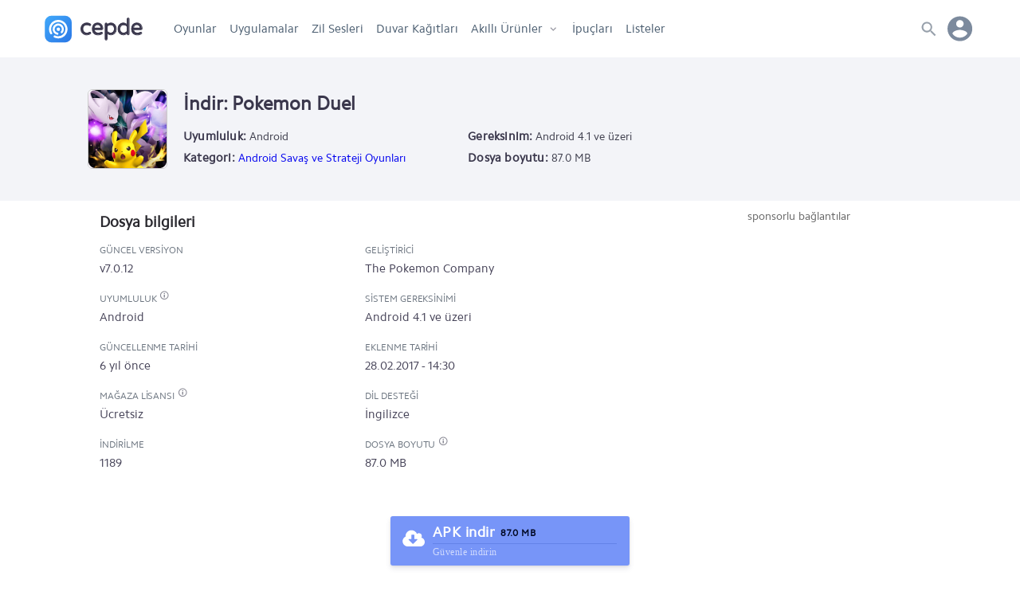

--- FILE ---
content_type: text/html; charset=UTF-8
request_url: https://www.cepde.net/indir/7475&versiyon=519
body_size: 11838
content:
<!doctype html>
<html lang="tr">
<head prefix="og: http://ogp.me/ns#">
<meta charset="UTF-8">
<meta name="viewport" content="width=device-width, initial-scale=1.0"> 
<title>İndiriliyor: Pokemon Duel APK indir, poke toplarıyla duelloya çıkın</title>
<meta name="description" content="Clash Royale gibi kart ve masa oyunlarına benzeyen Pokemon Duel, farklı olarak kendi egemenlik alanınızı korumak ve rakiplerinizin" />
<meta name="robots" content="index, max-snippet:-1, max-video-preview:-1, max-image-preview:large" />
<meta name="twitter:site" content="@cepdenet" />
<meta name="google-site-verification" content="mH3Tmw1wDyKTvH8ptT4uJmOUbpmwIoGeQY2PpyjE1YI" />
<meta property="og:type" content="website" />
<meta property="og:site_name" content="Cepde - Mobil Teknoloji Portalı" />
<meta property="og:title" content="İndiriliyor: Pokemon Duel APK indir, poke toplarıyla duelloya çıkın" />
<meta property="fb:app_id" content="186257104775003" />
<meta property="og:description" content="Clash Royale gibi kart ve masa oyunlarına benzeyen Pokemon Duel, farklı olarak kendi egemenlik alanınızı korumak ve rakiplerinizin" />
<meta property="og:locale" content="tr_TR" />
<meta name="twitter:card" content="summary" />
<meta name="twitter:title" content="İndiriliyor: Pokemon Duel APK indir, poke toplarıyla duelloya çıkın" />
<meta name="twitter:description" content="Clash Royale gibi kart ve masa oyunlarına benzeyen Pokemon Duel, farklı olarak kendi egemenlik alanınızı korumak ve rakiplerinizin" />
<meta name="twitter:site" content="@cepdenet" />
<link rel="preload" href="//cepdecdn.becdn.net/sabit/svg/sprite.svg" as="image" />
<link rel="dns-prefetch" href="//googleads.g.doubleclick.net">
<link rel="dns-prefetch" href="//pagead2.googlesyndication.com">
<link rel="dns-prefetch" href="//www.googletagservices.com">
<link rel="dns-prefetch" href="//tpc.googlesyndication.com">
<link rel="dns-prefetch" href="//cepdecdn.becdn.net">
<link rel="dns-prefetch" href="//www.gstatic.com">
<link rel="dns-prefetch" href="//www.googletagmanager.com">
<link rel="dns-prefetch" href="//adservice.google.com">
<script src="//www.cepde.net/gorunum/cepde/src/genel.js"></script>
<script type="application/ld+json">{"@context": "http://schema.org","@type": "Organization","url": "https://www.cepde.net","logo": "https://www.cepde.net/gorunum/cepde/resim/cepde-logo-png.png","sameAs": ["https://plus.google.com/+cepdenet","https://www.facebook.com/cepdenet","https://www.twitter.com/cepdenet"]}</script>
<meta property="og:url" content="https://www.cepde.net/indir/7475/" />
<link rel="search" type="application/opensearchdescription+xml" href="https://www.cepde.net/opensearch.xml?locale=tr_TR" title="Cepde">
<link rel="canonical" href="https://www.cepde.net/indir/7475/" /><link rel="shortcut icon" type="image/x-icon" href="https://cepdecdn.becdn.net/sabit/stil/resim/favicon/favicon.ico" />
<link rel="apple-touch-icon" sizes="60x60" href="https://www.cepde.net/sabit/stil/resim/favicon/apple-touch-icon-60x60.png">
<link rel="apple-touch-icon" sizes="76x76" href="https://www.cepde.net/sabit/stil/resim/favicon/apple-touch-icon-76x76.png">
<link rel="apple-touch-icon" sizes="120x120" href="https://www.cepde.net/sabit/stil/resim/favicon/apple-touch-icon-120x120.png">
<link rel="apple-touch-icon" sizes="152x152" href="https://www.cepde.net/sabit/stil/resim/favicon/apple-touch-icon-152x152.png">
<link rel="icon" type="image/png" sizes="32x32" href="https://www.cepde.net/sabit/stil/resim/favicon/favicon-96x96.png">
<link rel="manifest" href="https://www.cepde.net/sabit/stil/resim/favicon/manifest.json">
<link rel="mask-icon" href="https://www.cepde.net/sabit/stil/resim/favicon/safari-pinned-tab.svg" color="#4082e7">
<meta name="theme-color" content="#ffffff">
<link type="text/css" rel="stylesheet" href="https://www.cepde.net/gorunum/cepde/stilv4.css" />
<style>a {text-decoration:none;}.karsilastirilacaklar{display:none;}  .acilirmenu.menuacik,body.menuacik, body.searchbar_open {height:100vh!important;}
.follow-us{width:100%;max-width:300px;height:auto;background:#F6F9FC;box-shadow:0 4px 6px rgba(155, 169, 220, 0.11), 0 1px 3px rgba(155, 169, 220, 0.11);border-radius:3px;display:flex;flex-direction:column;margin:0 auto 20px;padding:15px 20px 23px 20px;position:relative;overflow:hidden}.follow-us .svg_rozet{position:absolute;background:url(https://cepdecdn.becdn.net/sabit/svg/sprite.svg) no-repeat;background-size:340px 340px; background-position:-36px -194px;width:30%;height:54px;right:-14%;bottom:0;}.follow-us span{float:left;width:100%;line-height:20px;font-family:Cphregular,sans-serif;font-weight:400}.follow-us span.do{height:20px;font-size:20px;font-weight:700;margin-bottom:7px}.follow-us .cepde-social{width:100%;height:30px;margin-top:15px;display:flex;flex-direction:row}.follow-us .social-icons{width:30px;height:30px;margin-right:10px;}.follow-us .cepde-social a {background:url(https://cepdecdn.becdn.net/sabit/svg/sprite.svg) no-repeat; background-size: 324px 308px;}.follow-us .cepde-social a.facebook{background-position:-42px -274px;}.follow-us .cepde-social a.twitter{background-position:-76px -274px;}.follow-us .cepde-social a.instagram{background-position:-110px -274px;}.follow-us .cepde-social a.rss{background-position:-144px -274px;}
.popular-compares {/*width:30%;min-width:300px;*/margin-right:3%;margin-bottom:26px;background:#fff;box-shadow:0px 4px 6px rgba(50,50,93,.11), 0 1px 3px rgba(0,0,0,.08);border:1px solid rgba(50, 50, 93, 0.07);border-radius:4px;display:flex;flex-direction:column;position:relative;text-align:center;}.popular-compares a {color:inherit;}.popular-compares .images {height:125px;margin-top:10px;display:flex;flex-direction:row;}.popular-compares .images .vs {color:#757579;width:1px;display:flex;align-items:center;justify-content:center;font-family:Rajdhani,arial,sans-serif;font-size:20px;}.popular-compares .images img {display:inline;width:auto;height:110px;position:relative;margin:0 auto;}.popular-compares.two .i1,.popular-compares.two .i2,.popular-compares.two .i3 {width:50%;text-align:center;}.popular-compares.trio .i1,.popular-compares.trio .i2,.popular-compares.trio .i3 {width:33.3%;text-align:center;}.popular-compares .names {height:60px;display:flex;flex-direction:row;align-items:center;color:inherit;background:#f6f9fc;line-height:20px;}.popular-compares.two .names span {width:50%;padding:0 10px;}.popular-compares.trio .names span {width:33.3%;height:60px;padding:0 5px;display:flex;text-align:center;justify-content:center;line-height:20px;align-items:center;}.searchbutton{width:auto!important;float: right;position:absolute;z-index:5;content:'';right:9px;border-radius:50px;top:7px;}.searchbutton button {width:36px;height:36px;background-color:#dee3e8!important;background: url(https://cepdecdn.becdn.net/sabit/svg/sprite.svg) no-repeat; background-size:300px 400px; background-position:3px -189px;float:right;content:'';display:inline-block;border:none;padding:0!important;border-radius:50px;cursor:pointer;}@media only screen and (min-width: 1001px) {nav.anamenu ul li.gotohome{display:none;}}.howtoinstall{background:#f1f1f1;padding:10px 15px 13px 15px; font-size:14px;margin-bottom:20px;border-radius:5px;line-height:24px;}.howtoinstall h3,.howtoinstall h4{font-size:15px;margin:0 0 5px 0;}.howtoinstall a {color:#4e68bd;font-weight:bold;}.srcsiz.lazyload,.srcsiz.lazyloading {opacity: 0;}.srcsiz.lazyloaded {opacity: 1;transition: opacity 300ms;}
.ekim29{width: 100%;display: block;height: 47px;background: url(https://www.cepde.net/sabit/stil/resim/ozel/29-ekim-yuzuncu-yilll.webp) no-repeat;background-position: 103%;background-size: auto 47px;}.nisan23{width: 100%;display: block;height: 47px;background: url(https://cepdecdn.becdn.net/sabit/stil/resim/ozel/23nisan.jpg) no-repeat;background-position: 17%;background-size: auto 47px;}.mayis19{width: 100%;display: block;height: 47px;background: url(https://cepdecdn.becdn.net/sabit/stil/resim/ozel/19mayis.png) no-repeat;background-position: 50%;background-size: auto 47px;}@media only screen and (max-width: 479px) {.ekim29{height:34px;background-position: 22%;background-size: auto 34px;}.nisan23{height:40px;background-position: 15%;background-size: auto 40px;}.mayis19{height:46px;background-position:38%;background-size: auto 46px;}}.kasim10{width: 100%;display: block;height: 47px;background: url(https://cepdecdn.becdn.net/sabit/stil/resim/ozel/10-kasim-izindeyiz.png) no-repeat;background-position: 25%;background-size: auto 47px;}.app-rating{display:flex;height:20px!important;line-height:30px;align-items:center; font-size:14px;font-weight: 500;color:#773b0c;}header.globalnav{box-shadow:0 5px 10px -2px rgba(0,0,0,0.05)!important;}
span.app-rated{display:inline-block;width:18px;height:22px!important;background-size:14px;background-image: url("data:image/svg+xml,%3Csvg xmlns='http://www.w3.org/2000/svg' width='16' height='16' viewBox='0 0 16 16' fill='%23FDC83F'%3E%3Cpath d='M8,0.4l2.4,5L16,6.2l-4,3.9l1,5.5L8,13l-4.9,2.6l1-5.5L0,6.2l5.6-0.8L8,0.4z'/%3E%3C/svg%3E%0A");background-repeat:no-repeat;background-position:0 3px;margin:0!important;}
.app-rating-result{width:80px!important;height:22px!important;background-image: url("data:image/svg+xml,%3Csvg xmlns='http://www.w3.org/2000/svg' width='16' height='16' viewBox='0 0 24 24' style='fill: %23e0dfdd;'%3E%3Cpath d='M12 5.173l2.335 4.817 5.305.732-3.861 3.71.942 5.27-4.721-2.524-4.721 2.525.942-5.27-3.861-3.71 5.305-.733 2.335-4.817zm0-4.586l-3.668 7.568-8.332 1.151 6.064 5.828-1.48 8.279 7.416-3.967 7.416 3.966-1.48-8.279 6.064-5.827-8.332-1.15-3.668-7.569z'/%3E%3C/svg%3E");background-repeat:repeat-x;background-position:0 2px;}
.rated-result{display:inline-block;height:22px!important;background-image: url("data:image/svg+xml,%3Csvg xmlns='http://www.w3.org/2000/svg' width='16' height='16' viewBox='0 0 16 16' fill='%23FDC83F'%3E%3Cpath d='M8,0.4l2.4,5L16,6.2l-4,3.9l1,5.5L8,13l-4.9,2.6l1-5.5L0,6.2l5.6-0.8L8,0.4z'/%3E%3C/svg%3E%0A");background-repeat:repeat-x;background-position:0 2px;margin:0!important;}
@media only screen and (max-width: 479px) {.kasim10{height:34px;background-position: 27%;background-size: auto 34px;}} section.new_tips a,section.new_reviews a {overflow:hidden;}.wallpaper_preview img {float:left;min-height:100%;margin-left:-12%;}.wallpaper_preview {overflow:hidden;}
.device-cart{display: flex; flex-direction: row; width: 100%; max-width: 300px; height: 80px;margin-bottom:25px;}.device-cart a {display:flex;width:100%;color:inherit;}.device-thumb {flex:0 0 60px; -webkit-flex:0 0 60px; max-width: 80px;margin-right: 13px;}.device-thumb img {width: auto; max-width: 80px; height: auto; max-height: 80px; display: inline;}.device-info {flex:2;min-width:125px;display: flex; flex-direction: column;justify-content:center;}.device-info h4{font-size: 15px; height: 25px; line-height: 25px; font-family: Cphregular,arial,sans-serif; margin-bottom: 10px;}.device-info span {height: 20px; line-height: 20px; font-family: Cphregular,arial,sans-serif; margin-bottom: 5px; font-size: 13px; color: #6b7c93;}.appcard {width: 100%; max-width: 300px; height: auto; box-shadow: 0 4px 6px rgba(50,50,93,.11), 0 1px 3px rgba(0,0,0,.08); border-radius: 3px; display: flex; flex-direction: column; margin: 0 auto 20px; padding: 15px 20px 23px 20px;}.appcard a {width:100%;height:100%; display:flex;flex-direction:column;}
.appcard.red {background:#FF4B55;color:#fff}.red a {color:#fff}
.appcard .card-title{display:flex;flex-direction:row;min-height:32px;height:auto;line-height:35px;font-size: 20px;font-weight: 700;margin-bottom:7px;}
.appcard .card-text {float:left;width:100%;line-height:20px; color:#ffeded;font-family:Cphregular,sans-serif;font-weight:400;}
.popular {width: 240px!important; min-width: 210px; display: flex; flex-direction: row; padding: 0!important; margin-right: 25px!important;}.popular a {width:100%;}.popular-apps {float: left; display: flex; flex-direction: row; min-width: 74px; width: 74px; height: 120px; margin: 0px 14px 0 0; overflow: hidden;}.popular-apps a {display: flex; color: inherit; flex-direction: column; width: 100%;}.popular-apps .namecat {display: flex; flex-direction: column; flex: auto; width: 100%; white-space: nowrap; text-overflow: ellipsis;}.popular-apps p.cat {color: #7b8eb0; font-size: 13px; line-height: 22px; font-weight: 400; float: left; width: 100%; height: auto; text-overflow: ellipsis;}.popular-apps span.name {color: #3a374c; font-size: 14px; width: 100%; display: flex; line-height: 18px; font-weight: normal; white-space: nowrap; text-overflow: ellipsis; overflow: hidden; font-family: Cphregular!important; max-height: 44px; white-space: break-spaces; padding: 7px 0px 0 0;}.popular-apps img {flex: 0 0 50px; -webkit-flex: 0 0 68px; width: 68px; height: 68px; border-radius: 10px;}.popular-apps-box {display: flex; flex-direction: row; width: 100%; height: 70px; overflow-x: auto; overflow-y: hidden!important; white-space: nowrap; padding: 0!important;scrollbar-width:none;}.popular-apps-container {float:left;width:100%;height:auto;margin-bottom:10px;}.popular-apps-box::-webkit-scrollbar-track{background-color:#f6f9fc}.popular-apps-box::-webkit-scrollbar{display:none;}
.slider {display: flex; flex-direction: column; width: 100%!important;overflow-y:hidden;overflow-x:hidden;scroll-behavior: smooth;white-space: nowrap; scrollbar-width: none;-ms-overflow-style: none;}.slider::-webkit-scrollbar {display: none;}.slider .sapps {width: 240px!important; min-width: 210px; display: flex; flex-direction: row; padding: 0!important; margin-right: 25px!important;}
.download-detail .slider { flex-direction:row!important;overflow-x:auto!important;}
@media only screen and (max-width: 959px) { 
.slider {flex-direction:row;overflow-x:auto;margin-bottom:10px;}
}
.bayrak{display: flex; width: 70px; align-items: center;}.deprem{display: flex; width: calc(100% - 70px); height: 100%; color: #fff; font-size: 18px; font-weight: 900; align-items: flex-start; flex-direction: column; justify-content: center;}.deprem span{font-size: 13px; font-weight: normal; height: 18px; line-height: 18px;}.bayrak svg {width:70px;height: 70px;}.st0{fill:#f31111;}.st1{fill:#ffffff;} a.deprem-uygulamalari{display:flex;flex-direction:row; width:100%;height:100px;background:#f31111;margin-bottom: 20px;border-radius: 4px;}
.the-best-racing-card {background-color: #110a23!important; box-shadow: 0 4px 6px rgba(155, 169, 220, 0.11), 0 1px 3px rgba(155, 169, 220, 0.11); border-radius: 3px; display: flex; flex-direction: column; background: url(https://cepdecdn.becdn.net/gorunum/cepde/resim/banner/en-iyi-yaris-oyunlari.webp) no-repeat; background-size: 300px 100px; background-position: center right; width: 100%; height: 100px; margin: 0 auto 20px; padding: 0 20px; justify-content: center;}
.the-best-racing-card span {width: 120px; line-height: 22px; height: auto; font-size: 20px; font-weight: 700; color: white;}
</style>



<script async src="https://www.googletagmanager.com/gtag/js?id=G-QTS4B7206G"></script>
<script>
  window.dataLayer = window.dataLayer || [];
  function gtag(){dataLayer.push(arguments);}
  gtag('js', new Date());
  gtag('config', 'G-QTS4B7206G');
</script>
</head><body><header class="globalnav"><div class="head-wrapper">
<div class="menuyuac"><span></span></div>
<a href="https://www.cepde.net" title="Cepde" class="logo"></a>
<nav class="anamenu acilirmenu fiksle">
<ul>
	<li class="gotohome"><a href="https://www.cepde.net" title="Cepde anasayfa">Anasayfa</a></li>
			<li><a href="https://www.cepde.net/android-oyunlar/" title="Android oyun">Oyunlar</a></li>
	<li><a href="https://www.cepde.net/android-programlari/" title="Android uygulamaları">Uygulamalar</a></li>
	<li><a href="https://www.cepde.net/zil-sesleri/" title="Zil sesleri">Zil Sesleri</a></li>
			<li><a href="https://www.cepde.net/duvar-kagitlari/" title="Duvar kağıtları">Duvar Kağıtları</a></li>
		  	<li class="productmenu"><a href="https://www.cepde.net/urunler/" title="Akıllı Ürünler" class="oki">Akıllı Ürünler</a><ul class="navs">
      <li><a href="https://www.cepde.net/cep-telefonlari/" title="Akıllı telefonları">Akıllı telefonlar</a></li>
      <li><a href="https://www.cepde.net/karsilastir/" title="Telefon karşılaştırma">Karşılaştırma</a></li>
	  <li><a href="https://www.cepde.net/urun-incelemeleri/" title="İncelemeler">İncelemeler</a></li>
	  <li><a href="https://www.cepde.net/akilli-saatler/" title="Akıllı saatler">Akıllı saatler</a></li>
	  <li><a href="https://www.cepde.net/tabletler/" title="Tabletler">Tabletler</a></li>
    </ul></li>
	<li><a href="https://www.cepde.net/ipuclari/" title="İpuçları">İpuçları</a></li>
	<li><a href="https://www.cepde.net/listeler/" title="Android oyun ve uygulama listeleri">Listeler</a></li>
</ul>
</nav>
<div class="usermenu">

<span class="user-avatar"><span class="noavatar"></span></span>
<div class="userlinks"><ul>
<li><a rel="nofollow" href="https://www.cepde.net/giris/" title="Üye girişi yapın" class="login">Giriş yap</a></li>
<li><a href="https://www.cepde.net/kayit/" title="Kayıt ol" class="register">Kayıt ol</a></li>
<li><a href="https://www.cepde.net/ekle/" rel="nofollow" title="İçerik ekle" class="add-content">İçerik ekle</a></li>
 </ul></div>
</div>

<div class="search"><div class="searchTrigger"><span></span></div>
<div class="searchbar">
<div class="searchwrap"><div class="searchform">
    <form action="non-empty" id="ilk-form" method="post" onsubmit="ara('https://www.cepde.net',this.id);return false;">
        <input type="text" id="ara2" class="cleaner" placeholder="Arama kelimenizi yazın" required>
		<span class="searchbutton"><button id="aramayap" name="Text1" type="submit"></button></span>
<div class="where-to">Şurada aranacak: <input type="hidden" value="site" id="ne" />
<div class="search-select">
	<select name="arama" id="arama" >
		<option value="a1">Tüm sitede</option>
		<option value="a2">Oyun/uygulama</option>
		<option value="a3">Duvar kağıdı</option>
		<option value="a4">Cep telefonu</option>
		<option value="a5">Tablet</option>
        <option value="a9">İncelemeler</option>
		<option value="a6">İpucu</option>
		<option value="a7">Liste</option>
		<option value="a8">Geliştirici</option>
	</select>
</div></div></form></div></div>
<div class="quicklinks">
<ul>
<li class="searchpop">Geliştiriciler</li>
<li><a href="https://www.cepde.net/gelistiriciler/gameloft/" title="Gameloft oyunları">Gameloft</a></li>
<li><a href="https://www.cepde.net/gelistiriciler/konami/" title="Konami oyunları">KONAMI</a></li>
<li><a href="https://www.cepde.net/gelistiriciler/riot-games/" title="Riot Games oyunları">Riot Games</a></li>
<li><a href="https://www.cepde.net/gelistiriciler/zuuks-games/" title="Zuuks Games oyunları">Zuuks Games</a></li>
<li><a href="https://www.cepde.net/gelistiriciler/electronic-arts/" title="Electronic Arts oyunları">Electronic Arts</a></li>
<li><a href="https://www.cepde.net/gelistiriciler/google/" title="Google uygulamaları">Google</a></li>
<li><a href="https://www.cepde.net/gelistiriciler/facebook/" title="Facebook uygulamaları">Facebook</a></li>
<li><a href="https://www.cepde.net/gelistiriciler/warner-bros-international-enterprises/" title="Warner Bros oyunları">Warner Bros</a></li>

</ul>
<ul>
<li class="searchpop">Popüler içerikler</li>
<li><a href="https://www.cepde.net/android-macera-oyunlari/minecraft-apk.html" title="Minecraft apk">Minecraft APK</a></li>
<li><a href="https://www.cepde.net/android-spor-oyunlari/football-manager-apk.html" title="Football Manager 2023 APK">FM 2023 APK</a></li>
<li><a href="https://www.cepde.net/android-simulasyon-oyunlari/truck-simulator-ultimate-apk-indir.html" title="Truck Simulator Ultimate APK">Truck Simulator Ultimate APK</a></li>
<li><a href="https://www.cepde.net/android-savas-ve-strateji-oyunlari/league-of-legends-wild-rift-apk.html" title="League of Legends Wild Rift apk">LoL Wild Rift APK</a></li>
<li><a href="https://www.cepde.net/android-simulasyon-oyunlari/farming-simulator-20-apk.html" title="Farming simulator 20 apk">Farming Simulator 20 APK</a></li>
<li><a href="https://www.cepde.net/android-aksiyon-oyunlari/call-of-duty-mobile-apk.html" title="Call of Duty: Mobile apk">Call of Duty Mobile APK</a></li>
<li><a href="https://www.cepde.net/android-aksiyon-oyunlari/pubg-mobile-apk.html" title="Pubg mobile apk">PUBG Mobile APK</a></li>
<li><a href="https://www.cepde.net/android-aksiyon-oyunlari/brawl-stars.html" title="Brawl Stars indir">Brawl Stars APK</a></li>
</ul></div>
</div>
</div>
</div></header>
<div class="split-cover">
 <style>
.split-cover{width:100%;display:-webkit-flex;display: flex;-webkit-flex-direction: column;flex-direction: column;}header.globalnav{margin:0!important;}
.content-downloading {padding:30px 25px;background:#f3f4f8;display:-webkit-flex;display: flex;-webkit-flex-direction: column;flex-direction: column;color:#3d3d4c;}
.content-downloading h1 {font-size:35px;max-width:1060px;margin:0 auto;}.content-downloading span {font-size:16px;max-width:1060px;margin:20px auto 0 auto;}

.download-detail {width:100%;max-width:1110px;margin:10px auto;padding:0 25px;}
.content-summary {width:100%; height:auto;display:flex;flex-direction:row;}
.app-icons {width:100px;height:100px;margin-right:20px;}
.app-info {width:calc(100%-120px);height:auto;}
.content-summary img {display: inline-block; width: 100px; height: 100px; margin-bottom:15px;border-radius:6px;border: 1px solid #ccc;}
.content-summary h1 {color:#3a374c;font-size: 24px;margin-bottom: 10px;}
.content-summary .info {float:left;width:100%;margin-bottom:30px;}
.content-summary p {float:left;width:38%;font-size:14px;}
.content-summary span {font-weight: bold;letter-spacing: 0.2px;color:#3a374c;font-size:15px;overflow:hidden;}
.content-summary .which,.content-summary .share {font-size: 16px;/* text-transform:uppercase; */color: #4e5a69;margin-bottom: 5px;}
.tune-listen {float:left;-webkit-flex: 0 0 70px;flex: 0 0 70px;width:70px;height:70px;margin-bottom:15px;border-radius:10px;background:#f6f9fc;padding:19px;}.audiojs .play-pause p{width:100%!important;}



.app-details {display:flex;flex-direction:row;flex-wrap:wrap;height:auto;margin-bottom:30px;padding:0 15px;}.app-details a {color:inherit;}
.app-details p {float:left;width:48%;height:auto;padding-right:15px;margin:0 0 15px 0;}
.app-details .pr20 {padding-right:20px;}
.app-details p span.specdet,.app-details p span.specname {float:left;width:100%;height:auto;max-height:43px;line-height:23px;overflow:hidden;word-wrap:break-word;}
.app-details p span.specdet:hover,.app-details p span.specname {overflow:inherit;}
.app-details p span.specname,.app-details p span.specname{font-size:12px;color:#6b747f;line-height:23px;text-transform:uppercase;letter-spacing: -0.06px;}


.support-and-usage {width:100%;max-width:1110px;margin:0 auto 30px auto;padding:0 25px;display:-webkit-flex;display: flex;-webkit-flex-direction: row;flex-direction: row;}
.download-support,.content-usage {width:50%;display:-webkit-flex;display: flex;-webkit-flex-direction: column;flex-direction: column;}
.download-support h3,.content-usage h3 {width:100%;margin-bottom:10px;font-size:25px;}
.download-support .issue {width:100%;height:auto;margin-top:20px;position:relative;}
.download-support .issue h4 {font-size:17px;margin-bottom:10px;padding:0 40px;height:auto;line-height:27px;}
.download-support .issue h4:before {content: ''; background:url(https://www.cepde.net/sabit/svg/sprite.svg) no-repeat; background-size: 240px 341px; background-position: -139px -132px;width: 24px; height: 24px; display: block; position: absolute; left: 0;}
.download-support .issue p {padding: 0 20px 0 45px;color:#6b7c93;}
.download-support a {width:auto;color:#7795f8;margin:10px 0 30px 45px;font-weight:bold;}
.social-share{float:left;width:100%;height:auto}
.social-share .icons{float:left;width:126px;height:34px;margin-bottom:5px}
.social-share .totalshare{float:left;width:auto;height:36px;line-height:38px;padding-left:3px;color:#32325d;font-size:18px;font-weight:700}
.social-share .totalshare span{width:auto;font-size:14px;color:#4e5a69;padding-left:3px;font-weight:400!important}
.social-share .social{float:left;width:36px;height:36px;margin-right:5px}
.social-share .feys{background:url(https://www.cepde.net/sabit/svg/sprite.svg) no-repeat;background-size: 400px 350px;background-position:-62px -312px;}
.social-share .twit{background:url(https://www.cepde.net/sabit/svg/sprite.svg) no-repeat;background-size:436px 346px; background-position:-120px -308px}
.social-share .whatsapp{margin-right:0!important;background:url(https://www.cepde.net/sabit/svg/sprite.svg) no-repeat;background-size:398px 348px; background-position:-215px -310px;}

.editor-choice-app{float:left;display:flex;flex-direction:row;min-width:236px;width:236px;height:50px;margin:0 20px 0 0;overflow:hidden;}
.editor-choice-app img{flex:0 0 50px;-webkit-flex:0 0 50px;width:50px;height:50px;margin-right:20px;border-radius:10px}
.editor-choice-app p,.editor-choice-app h3{float:left;width:100%;height:auto;text-overflow:ellipsis}
.editor-choice-app h3.name{color:#3a374c;font-size:16px;width:100%;line-height:26px;font-weight:600;white-space:nowrap;text-overflow:ellipsis;overflow:hidden;font-family:Cphregular!important}
.editor-choice-app p.cat{color:#62779D;font-size:14px;line-height:23px;font-weight:400}
.editor-choice-app .namecat{display:flex;flex-direction:column;flex:auto;width:140px;white-space:nowrap;text-overflow:ellipsis}
.editor-choice-container{float:left;width:100%;height:auto}
.editor-choice-box{display:flex;flex-direction:row;width:100%;height:64px;overflow-x:hidden;overflow-y:hidden!important;white-space:nowrap;padding:0!important;}
.editor-choice-box:hover{overflow-x:scroll;}
.editor-choice-box::-webkit-scrollbar-track{background-color:#f6f9fc}
.editor-choice-box::-webkit-scrollbar{height:6px;background-color:#f6f9fc}
.editor-choice-box::-webkit-scrollbar-thumb{background-color:#d5d9de}
h2.sorttitle{float:left;width:100%;height:auto;font-size:12px;margin-bottom:10px;text-transform:uppercase;padding:0!important;}

.advertisement {float:right;width:336px;height:310px;text-align:center;}
.advertisement .sponsors {float:left;width:100%;height:20px;line-height:20px;margin-bottom:10px;font-size:14px;color:#656565;}
.advertisement img {display:inline-block;width:336px;height:280px;}

.content-usage h3 {margin-bottom:30px;}
.question{display:flex;flex-direction:column;height:auto;line-height:30px;width:100%;padding:0 25px 10px 0;position:relative;border-bottom:2px solid #f6f9fc;margin-top:10px;}.question h3{align-self:flex-start;width:auto;position:relative;cursor:pointer;font-size:16px;font-weight:400;position:relative;z-index:1;padding-left:40px}.question h3:before{content:'';width:24px;height:24px;background:url(https://www.cepde.net/sabit/svg/sprite.svg) no-repeat;background-size:240px 341px;background-position:-139px -132px;display:block;position:absolute;z-index:2;left:0;top:3px}.answer{padding:10px 0;overflow:hidden;}.question h3:after{display:block;position:absolute;right:-30px;top:32%;content:'';background:url(https://www.cepde.net/sabit/svg/sprite.svg) no-repeat;background-size:240px 341px;background-position:-66px -140px;width:14px;height:11px;transition:all .2s ease}.question.content-visible h3:after{transform:rotate(180deg)}
.download-buttons {display: flex;justify-content: center; flex-wrap: wrap;width:100%;height:auto;line-height:60px;letter-spacing:0.45px;font-weight:800;font-size:18px;}
.download-buttons a {width:100%;height:100%;line-height:40px;color:#fff;display: flex;flex-direction: row;}
.download-buttons .oncepde2 {width: 100%;max-width:300px;min-width:250px;height:62px;background:#7795f8;box-shadow:0 4px 6px rgba(50,50,93,.11), 0 1px 3px rgba(0,0,0,.08);border-radius:3px;display:flex;flex-direction:row;margin:10px 1.5% 20px;}
.download-buttons .oncepde2 a{padding:0 15px;}
.download-buttons .oncepde2 a::before {content:'';width:28px;height:24px;background:url(https://www.cepde.net/sabit/svg/sprite.svg) no-repeat;background-size:320px 270px;background-position:-176px -127px;margin-top:16px;}
.download-buttons .oncepde2 span {color:#fff;flex:0 0 calc(100% - 39px); width: 60%; width: -webkit-calc(100% - 39px); width: -moz-calc(100% - 39px);margin-left:5px;}
.download-buttons .oncepde2 span span.text {display:flex;width:100%;height: 35px; line-height: 40px; border-bottom: 1px solid #6483e8;}
.download-buttons .oncepde2 span span strong {font-size:12px; margin-left:7px;line-height:42px;color: #000823;}
.download-buttons .oncepde2 span span.safe {display:flex;width:100%;font-size: 12px;height: 20px; color: #d0dafd; font-family: tahoma; font-weight: 400; line-height: 20px; border-bottom: none;}
.oncepde2:hover,.fromgoogleplay:hover {transform: translateY(-1px);box-shadow: 0 7px 14px rgba(50,50,93,.1), 0 3px 6px rgba(0,0,0,.08);}
.download-buttons .fromgoogleplay {width:47%;max-width: 300px;min-width:250px;height:100%;background-color:#fff;box-shadow:0 4px 6px rgba(50,50,93,.08), 0 1px 3px rgba(0,0,0,.05);border-radius:3px;border: 1px solid #f9f9f9;margin-top:-1px;margin: 10px 1.5% 20px;}
.download-buttons .fromgoogleplay i {width:24px;height:60px;color:#fff;font-size:22px;line-height:60px;flex:1;margin-right: 15px;}
.download-buttons .fromgoogleplay a{color:#5b596f;padding:0 15px;}
.download-buttons .fromgoogleplay a::before {content:'';width:28px;height:24px; background:url(https://www.cepde.net/sabit/svg/sprite.svg) no-repeat;background-size:314px 278px;background-position:-128px -132px;margin-top:16px;}
.download-buttons .fromgoogleplay span {flex:0 0 calc(100% - 39px); width: 60%; width: -webkit-calc(100% - 39px); width: -moz-calc(100% - 39px);margin-left:5px;}
.download-buttons .fromgoogleplay span span.text {display:flex;width:100%;height:35px;line-height:40px;}
.download-buttons .fromgoogleplay span span.safe {display:flex;width:100%;font-size:12px;height:20px;color:#8a8fa2;font-family:tahoma;font-weight:400;line-height:20px;}
.download-buttons .early-access{width:47%;max-width:300px;min-width:250px;height:62px;display:flex;flex-direction:row;margin:10px 1.5% 20px;padding:0 12px;}
.download-buttons .early-access svg{width:26px;height:42px;stroke-width:1.7px;margin-right:4px;margin-top:4px;color:#8494a9;fill:rgba(27, 46, 75, 0.06);}
.download-buttons .early-access span{color:#8494a9;flex:0 0 calc(100% - 39px);width:60%;width:-webkit-calc(100% - 39px);width:-moz-calc(100% - 39px);margin-left:5px}
.download-buttons .early-access span span.text{display:flex;width:100%;height:38px;line-height:42px;}
.download-buttons .early-access span span.safe{display:flex;width:100%;font-size:11px;height:20px;color:#929dad;font-family:tahoma;font-weight:400;line-height:20px;border-bottom:none}
@media (max-width:960px)  {
.advertisement,.social-share {padding:0!important;}.editor-choice-box{overflow:auto!important;}
}
@media (max-width:830px)  {
	.app-details {width:100%;}
	.support-and-usage {-webkit-flex-direction: column;flex-direction: column;}
.advertisement,.content-summary,.download-support,.content-usage {width:100%;}.download-support {border-bottom:1px solid #e7eaf3;margin-bottom:30px;}
}
@media (max-width:480px)  {
.content-summary p {width:100%;} .app-details p {width:100%;}
}
@media only screen and (min-width:481px) and (max-width:719px) {
.content-summary p {width:50%!important;}
}
</style>
<div class="content-downloading"><div class="download-detail">

<div class="content-summary">
<div class="app-icons">
	<img alt="Pokemon Duel" class="lazyload srcsiz" data-src="https://www.cepde.net/sabit/icerik/resimler/2018/pokemon-duel.png" />
	</div>
<div class="app-info">
<h1>İndir: Pokemon Duel</h1>
<p><span>Uyumluluk:</span> Android</p> <p><span>Gereksinim:</span> Android 4.1 ve üzeri</p><p><span>Kategori:</span>  <a href="https://www.cepde.net/android-savas-ve-strateji-oyunlari/" title="Android Savaş ve Strateji Oyunları">Android Savaş ve Strateji Oyunları</a></p> <p><span>Dosya boyutu:</span> 87.0 MB</p></div>
</div>


</div></div>

<div class="download-detail" style="margin-bottom:4px;">
<div class="advertisement"><span class="sponsors">sponsorlu bağlantılar</span>
<ins class="adsbygoogle"
     style="display:inline-block;width:336px;height:280px"
     data-ad-client="ca-pub-9900518273151101"
     data-ad-slot="2211319172"></ins>
<script>
(adsbygoogle = window.adsbygoogle || []).push({});
</script></div>

<div class="app-details">
<h4 class="side_title">Dosya bilgileri</h4>
<p><span class="specname">Güncel versiyon</span><span class="specdet">v7.0.12</span></p><p><span class="specname">Geliştirici</span><span class="specdet"><a href="https://www.cepde.net/gelistiriciler/the-pokemon-company/" title="The Pokemon Company">The Pokemon Company</a></span></p><p><span class="specname">Uyumluluk <strong class="bilgiac" data-jbox-content="Bu oyun sadece Android işletim sistemli telefon ve tabletlerde çalışmaktadır."></strong></span><span class="specdet">Android</span></p><p><span class="specname">Sistem gereksinimi</span><span class="specdet">Android 4.1 ve üzeri</span></p><p><span class="specname">Güncellenme tarihi</span><span class="specdet" title="27.07.2019 - 12:37">6 yıl önce</span></p><p><span class="specname">Eklenme tarihi</span><span class="specdet">28.02.2017 - 14:30</span></p>
<p><span class="specname">Mağaza lisansı <strong class="bilgiac" data-jbox-content="Uygulamanın resmi mağazadaki ücret durumunu belirtir. Sitemizden yapacağınız tüm indirmeler ücretsizdir. Uygulamaları tam sürüm kullanmak istiyorsanız resmi mağazadan satın almanız gerekmektedir."></strong></span><span class="specdet">Ücretsiz</span></p>
<p><span class="specname">Dil desteği</span><span class="specdet">İngilizce</span></p>	<p><span class="specname">İndirilme</span><span class="specdet">1189</span></p>
<p><span class="specname">Dosya boyutu <strong class="bilgiac" data-jbox-content="Mobil veri kullanıyorsanız, bu büyüklükteki dosyayı indirmek tarifenizdeki kotayı azaltabilir. Bu yüzden indirme işlemi için Wi-Fi ağına bağlanmanızı tavsiye ederiz."></strong></span><span class="specdet">87.0 MB</span></p>
	</div>


<div class="download-buttons">
									<div class="oncepde2"><a href="https://www.cepde.net/indir.php?i=7475&versiyon=519&h=6febb9d22661f67a8db288bb81bb613a"><span><span class="text">APK indir<strong>87.0 MB</strong></span> <span class="safe">Güvenle indirin</span></span></a></div>
				
</div>

</div>


<div class="download-detail" style="margin-top:0px;">
<div class="recommended-apps">
<h2 class="side_title">Önerilenler</h2>
<div class="slider">
<div class="file sapps"><a class="flex-row" href="https://www.cepde.net/android-macera-oyunlari/minecraft-apk.html" title="Minecraft"><div class="thumb"><img  class="lazyload srcsiz" data-src="https://www.cepde.net/caches/hyuz/cmVzaW1sZXIvMjAxNy9taW5lY3JhZnQtcG9ja2V0LWVkaXRpb24=.webp" alt="Minecraft" width="60" height="60" /></div><div class="app-infos"><span class="app-name">Minecraft</span><span class="app-category">Macera</span>
<div class="app-rating"><span class="app-rated"></span> 4.3 </div></div></a></div>
<div class="file sapps"><a class="flex-row" href="https://www.cepde.net/android-aksiyon-oyunlari/fortnite-apk.html" title="Fortnite"><div class="thumb"><img  class="lazyload srcsiz" data-src="https://www.cepde.net/caches/hyuz/cmVzaW1sZXIvMjAxOC9mb3J0bml0ZS1iYXR0bGUtcm95YWxl.jpg" alt="Fortnite" width="60" height="60" /></div><div class="app-infos"><span class="app-name">Fortnite</span><span class="app-category">Aksiyon</span>
<div class="app-rating"><span class="app-rated"></span> 3.6 </div></div></a></div>
<div class="file sapps"><a class="flex-row" href="https://www.cepde.net/android-simulasyon-oyunlari/cargo-simulator-2021-turkiye-apk.html" title="Cargo Simulator 2021: Türkiye"><div class="thumb"><img  class="lazyload srcsiz" data-src="https://www.cepde.net/caches/hyuz/cmVzaW1sZXIvMjAyMS9jYXJnby1zaW11bGF0b3ItMjAyMS10dXJraXllLWFwaw==.jpg" alt="Cargo Simulator 2021: Türkiye" width="60" height="60" /></div><div class="app-infos"><span class="app-name">Cargo Simulator 2021: Türkiye</span><span class="app-category">Simülasyon</span>
<div class="app-rating"><span class="app-rated"></span> 3.2 </div></div></a></div>
<div class="file sapps"><a class="flex-row" href="https://www.cepde.net/android-spor-oyunlari/kafa-topu-2-apk.html" title="Kafa Topu 2"><div class="thumb"><img  class="lazyload srcsiz" data-src="https://www.cepde.net/caches/hyuz/cmVzaW1sZXIvMjAxNy9oZWFkLWJhbGwtMg==.jpg" alt="Kafa Topu 2" width="60" height="60" /></div><div class="app-infos"><span class="app-name">Kafa Topu 2</span><span class="app-category">Spor</span>
<div class="app-rating"><span class="app-rated"></span> 2.9 </div></div></a></div>
<div class="file sapps"><a class="flex-row" href="https://www.cepde.net/android-verimlilik-programlari/chatgpt-indir.html" title="ChatGPT"><div class="thumb"><img  class="lazyload srcsiz" data-src="https://www.cepde.net/caches/hyuz/cmVzaW1sZXIvMjAyMy9jaGF0Z3B0LWluZGly.webp" alt="ChatGPT" width="60" height="60" /></div><div class="app-infos"><span class="app-name">ChatGPT</span><span class="app-category">Verimlilik</span>
<div class="app-rating"><span class="app-rated"></span> 5 </div></div></a></div>
<div class="file sapps"><a class="flex-row" href="https://www.cepde.net/android-yaris-oyunlari/car-parking-multiplayer-2-apk.html" title="Car Parking Multiplayer 2"><div class="thumb"><img  class="lazyload srcsiz" data-src="https://www.cepde.net/caches/hyuz/cmVzaW1sZXIvMjAyNC9jYXItcGFya2luZy1tdWx0aXBsYXllci0yLWFwaw==.webp" alt="Car Parking Multiplayer 2" width="60" height="60" /></div><div class="app-infos"><span class="app-name">Car Parking Multiplayer 2</span><span class="app-category">Yarış</span>
<div class="app-rating"><span class="app-rated"></span> 5 </div></div></a></div>
</div>
</div>

<div class="recommended-apps">
<h6 class="side_title">Yeniler</h6>
<div class="slider">
<div class="file sapps"><div class="tune-listen">	<audio src="https://kova.cepdecdn.com/f/aWNlcmlrbGVyL2V4LzIwMjUvc2V2YXN0b3BvbA==.mp3" preload="none"></audio> <script>audiojs.events.ready(function() { audiojs.createAll(); });</script></div><a class="flex-column" href="https://www.cepde.net/dizi-film-zil-sesleri/sevastopol.html" title="Sevastopol "><div class="app-infos"><span class="app-name">Sevastopol </span><span class="app-category">Dizi - Film</span>
</div></a></div>
<div class="file sapps"><div class="tune-listen">	<audio src="https://kova.cepdecdn.com/f/aWNlcmlrbGVyL2V4LzIwMjUvZ29udWxfZGFnaV9kdXlndXNhbA==.mp3" preload="none"></audio> <script>audiojs.events.ready(function() { audiojs.createAll(); });</script></div><a class="flex-column" href="https://www.cepde.net/dizi-film-zil-sesleri/gonul-dagi-duygusal.html" title="Gönül Dağı Duygusal "><div class="app-infos"><span class="app-name">Gönül Dağı Duygusal </span><span class="app-category">Dizi - Film</span>
</div></a></div>
<div class="file sapps"><div class="tune-listen">	<audio src="https://kova.cepdecdn.com/f/aWNlcmlrbGVyL2V4LzIwMjUva2F5aXBfc2VoaXI=.mp3" preload="none"></audio> <script>audiojs.events.ready(function() { audiojs.createAll(); });</script></div><a class="flex-column" href="https://www.cepde.net/mp3-zil-sesleri/kayip-sehir.html" title="Kayıp Şehir "><div class="app-infos"><span class="app-name">Kayıp Şehir </span><span class="app-category">Müzik</span>
</div></a></div>
<div class="file sapps"><div class="tune-listen">	<audio src="https://kova.cepdecdn.com/f/aWNlcmlrbGVyL2V4LzIwMjUvdmF5X2JhbmE=.mp3" preload="none"></audio> <script>audiojs.events.ready(function() { audiojs.createAll(); });</script></div><a class="flex-column" href="https://www.cepde.net/mp3-zil-sesleri/vay-bana.html" title="Vay Bana "><div class="app-infos"><span class="app-name">Vay Bana </span><span class="app-category">Müzik</span>
</div></a></div>
<div class="file sapps"><a class="flex-row" href="https://www.cepde.net/android-spor-oyunlari/dream-league-soccer-2026-apk.html" title="Dream League Soccer 2026"><div class="thumb"><img  class="lazyload srcsiz" data-src="https://www.cepde.net/caches/hyuz/cmVzaW1sZXIvMjAyNS9kcmVhbS1sZWFndWUtc29jY2VyLTIwMjYtYXBr.webp" alt="Dream League Soccer 2026" width="60" height="60" /></div><div class="app-infos"><span class="app-name">Dream League Soccer 2026</span><span class="app-category">Spor</span>
</div></a></div>
<div class="file sapps"><a class="flex-row" href="https://www.cepde.net/android-rol-yapma-oyunlari/moco-apk.html" title="mo.co"><div class="thumb"><img  class="lazyload srcsiz" data-src="https://www.cepde.net/caches/hyuz/cmVzaW1sZXIvMjAyNS9tb2NvLWFwaw==.webp" alt="mo.co" width="60" height="60" /></div><div class="app-infos"><span class="app-name">mo.co</span><span class="app-category">Rol yapma</span>
<div class="app-rating"><span class="app-rated"></span> 4 </div></div></a></div>
</div>
</div>
</div>
<div class="support-and-usage">
<div class="download-support">
<h3>Dosya indirilmedi mi?</h3>
<div class="issue"><h4>Dosya indiriliyor yazdı ama dosya inmedi?</h4>
<p>İndirme işleminin başlaması için tarayıcı ayarlarından Pop-up seçeneğini aktifleştirmeniz gerekir. Google Chrome otomatik olarak Pop-up'ları engellediği için özellikle eski sistem telefonlar indirme işlemini yapamamaktadır. Eğer Pop-up'ları açmak istemiyorsanız, Mozilla Firefox veya Opera ile de dosyaları sorunsuzca indirebilirsiniz.</p></div>
<div class="issue"><h4>Sayfa sürekli yeniden yükleniyor?</h4>
<p>İndirme işleminin gerçekleşmesi tarayıcı ayarlarınızdan çerezlere izin vermeniz gerekiyor.</p></div>
<a href="https://www.cepde.net/yardim/" title="Cepde yardım">Yardım sayfasına giderek daha fazla bilgi alabilirsiniz &raquo;</a></div>

<div class="content-usage">
<h3>Nasıl kurulur?</h3>
<div class="question content-visible"><h4>Android (apk) oyun nasıl yüklenir?</h4>
<div class="answer">APK dosyasını yüklemek oldukça basittir. Telefon veya tabletinizin 'dosyalar' uygulamasından indirilenler klasörüne gidin ve indirdiğiniz APK dosyasını bulun. Dosyanın üzerine dokunduğunuzda cihazınız 'dosya yüklensin mi' diye soracaktır. Onay vererek oyunu yükleyebilirsiniz. APK dosya formatı ve yükleme işlemi hakkında daha detaylı bilgi almak için <a href="https://www.cepde.net/ipuclari/apk-nedir-ve-apk-nasil-yuklenir.html" title="apk nedir, apk nasıl yüklenir">buraya tıklayın</a>.<br /><br />

Bazı Android oyunları oynayabilmek için OBB dosyası da gerekmektedir. Eğer paylaşılmışsa OBB dosyasını da indirip mobil cihazınızın Android/obb/ klasörüne atmanız gerekiyor. (Eğer OBB klasörü yoksa kendiniz de oluşturabilirsiniz.)</div></div>
<div class="question"><h4>XAPK dosyası nasıl yüklenir?</h4>
<div class="answer" style="display:none;">XAPK dosyasını yüklemek için yardımcı bir Android araç uygulamasına ihtiyacınız var. XAPK dosyalarını nasıl yükleyeceğinizi öğrenmek için <a href="https://www.cepde.net/ipuclari/xapk-nedir-ve-xapk-dosyalari-nasil-yuklenir.html" title="xapk nedir, xapk nasıl yüklenir">buraya tıklayın.</a></div></div>

<div class="question"><h4>Java (jar,jad) oyun nasıl yüklenir?</h4>
<div class="answer" style="display:none;">İndirdiğiniz .jar veya .jad dosyasını bluetooth veya USB kablosu yardımıyla mobil cihazınıza atın. Daha sonra bu dosyayı telefonunuzda bularak kurma işlemini başlatın.</div></div>
<div class="question"><h4>Symbian (sis,sisx) oyun nasıl yüklenir?</h4>
<div class="answer" style="display:none;">İndirdiğiniz .sis veya .sisx dosyasını bluetooth veya USB kablosu yardımıyla mobil cihazınıza atın. Daha sonra bu dosyayı telefonunuzda bularak kurma işlemini başlatın. Oyun sertifika hatası verecek olursa telefonunuzun tarihini eski bir tarihe ayarlamayı deneyin.</div></div>
<div class="question"><h4>iOS (ipa) oyun nasıl yüklenir?</h4>
<div class="answer" style="display:none;">iOS oyunları artık harici olarak yüklenmemektedir. Cihazınızın uygulama mağazası olan AppStore üzerinden oyunları inceleyebilir ve yükleyebilirsiniz.</div></div>
</div>
</div>

</div>
</div>
<div class="overlay"></div>
<footer>
<a href="https://www.cepde.net/s/kullanim-sartlari-ve-bildirimi.html" title="Site kullanım şartları">Kullanım şartları</a>
<a href="https://www.cepde.net/s/gizlilk-politikasi.html" title="Gizlilik politikası">Gizlilik</a>
<a href="https://www.cepde.net/s/cookie-cerez-kullanimi.html" title="Cepde ve çerez kullanımı hakkında bilgiler">Çerezler</a>
<a href="https://www.cepde.net/hakkimizda/" title="Cepde hakkında - About us">Hakkımızda</a>
<a href="https://www.cepde.net/s/ebeveynler-icin.html" title="Çocuk güvenliği - Ebeveynler için bilgilendirme">Ebeveynler için bilgilendirme</a>
<a href="https://www.cepde.net/yardim/" title="Site kullanımı ve özellikleri için yardım dokümanı">Yardım</a>
<a href="https://www.cepde.net/anketler/" title="Kullanıcı deneyimine dayalı anketler">Anketler</a>
<a href="https://www.cepde.net/gelistiriciler/" title="Uygulama geliştiricileri">Geliştiriciler</a>
<a href="https://www.cepde.net/listeler/" title="Android uygulama ve oyun listeleri">Listeler</a>
<a href="https://www.cepde.net/iletisim/" title="İletişim">İletişim</a>
<span class="copy">Cepde &copy; 2026 - Türkiye'nin en iyi APK indirme sitesi.</span>

</footer>
<script>
if ('serviceWorker' in navigator) {
  window.addEventListener('load', function() {
    navigator.serviceWorker.register('/sw.js').then(function(registration) {
      // Registration was successful
      console.log('ServiceWorker şu alan için kaydedildi: ', registration.scope);
    }, function(err) {
      // registration failed :(
      console.log('ServiceWorker kayıt hatası: ', err);
    });
  });
}
</script>
<script async src="https://pagead2.googlesyndication.com/pagead/js/adsbygoogle.js?client=ca-pub-9900518273151101" crossorigin="anonymous"></script>

<script>$(document).ready(function(){new jBox('Tooltip',{attach:'.bilgiac',getContent:'data-jBox-content',position:{y:'bottom'},closeOnMouseleave:!0})})</script>
<script>jQuery(document).ready(function($){var faqTrigger = $('.question h4');faqTrigger.on('click', function(event){event.preventDefault();$(this).next('.answer').slideToggle(200).end().parent('.question').toggleClass('content-visible');});});</script>
</body>
</html>

--- FILE ---
content_type: text/html; charset=utf-8
request_url: https://www.google.com/recaptcha/api2/aframe
body_size: 266
content:
<!DOCTYPE HTML><html><head><meta http-equiv="content-type" content="text/html; charset=UTF-8"></head><body><script nonce="oEFyOGPoOfO2pxGC-K7zxg">/** Anti-fraud and anti-abuse applications only. See google.com/recaptcha */ try{var clients={'sodar':'https://pagead2.googlesyndication.com/pagead/sodar?'};window.addEventListener("message",function(a){try{if(a.source===window.parent){var b=JSON.parse(a.data);var c=clients[b['id']];if(c){var d=document.createElement('img');d.src=c+b['params']+'&rc='+(localStorage.getItem("rc::a")?sessionStorage.getItem("rc::b"):"");window.document.body.appendChild(d);sessionStorage.setItem("rc::e",parseInt(sessionStorage.getItem("rc::e")||0)+1);localStorage.setItem("rc::h",'1768688002201');}}}catch(b){}});window.parent.postMessage("_grecaptcha_ready", "*");}catch(b){}</script></body></html>